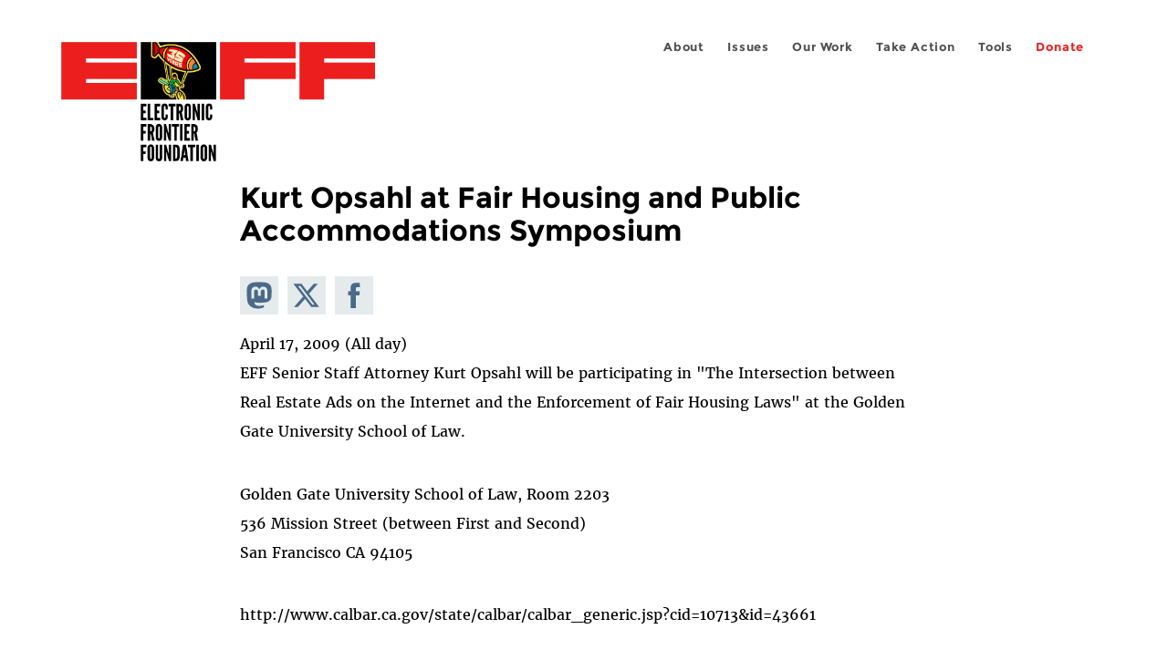

--- FILE ---
content_type: image/svg+xml
request_url: https://www.eff.org/sites/all/themes/phoenix/images/tiktok-icon.svg
body_size: 199
content:
<?xml version="1.0" encoding="UTF-8"?>
<svg id="Layer_1" data-name="Layer 1" xmlns="http://www.w3.org/2000/svg" viewBox="0 0 64 64">
  <defs>
    <style>
      .cls-1 {
        fill: #9aafbc;
      }
    </style>
  </defs>
  <path class="cls-1" d="m0,.2v63.9h64V.1L0,.2Zm48.56,28.9c-3.59,0-6.92-1.12-9.64-3.03v13.75c0,6.87-5.72,12.46-12.75,12.46-2.72,0-5.23-.84-7.3-2.26,0,0,0,0,0,0-3.29-2.26-5.44-5.98-5.44-10.2,0-6.87,5.72-12.46,12.75-12.46.58,0,1.15.05,1.72.12v3.02s0,3.9,0,3.9c-.54-.17-1.12-.26-1.72-.26-3.21,0-5.82,2.55-5.82,5.69,0,2.18,1.27,4.08,3.12,5.04h0c.81.42,1.73.65,2.7.65,3.14,0,5.69-2.44,5.81-5.48V12.92h6.94c0,.59.06,1.16.16,1.72h0c.49,2.58,2.05,4.79,4.22,6.17,0,0,0,0,0,0,1.51.96,3.31,1.52,5.24,1.52v1.51h0v5.26Z"/>
</svg>